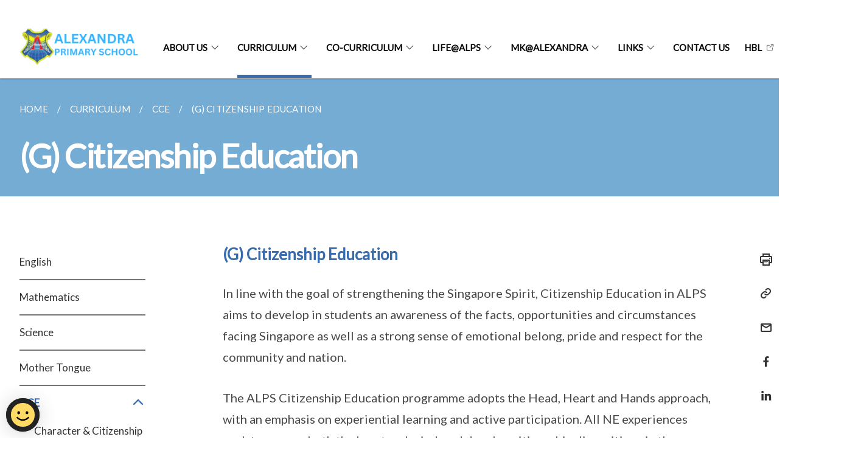

--- FILE ---
content_type: text/html
request_url: https://www.alexandrapri.moe.edu.sg/curriculum/character-n-citizenship-education/g-citizenship-education/
body_size: 6541
content:
<!doctype html>
<html lang="en"><head><script>(function(w,d,s,l,i){w[l]=w[l]||[];w[l].push({'gtm.start':
  new Date().getTime(),event:'gtm.js'});var f=d.getElementsByTagName(s)[0],
  j=d.createElement(s),dl=l!='dataLayer'?'&l='+l:'';j.async=true;j.src=
  'https://www.googletagmanager.com/gtm.js?id='+i+dl;f.parentNode.insertBefore(j,f);
  })(window,document,'script','dataLayer','GTM-WXJKSPTL');
</script><meta charset="utf8">
    <meta name="viewport"
          content="width=device-width, user-scalable=yes, initial-scale=1.0">
    <meta http-equiv="X-UA-Compatible" content="ie=edge">
    <meta name="twitter:card" content="summary_large_image"><meta property="og:title" content="(G) Citizenship Education"><meta property="og:description" content="">
    <meta name="Description" CONTENT="">
    <meta property="og:image" content="https://alexandrapri.moe.edu.sg/images/isomer-logo.svg">
    <meta property="og:url" content="https://alexandrapri.moe.edu.sg/curriculum/character-n-citizenship-education/g-citizenship-education/"><link rel="canonical" href="https://alexandrapri.moe.edu.sg/curriculum/character-n-citizenship-education/g-citizenship-education/" /><link rel="shortcut icon" href="/images/favicon-isomer.ico" type="image/x-icon"><link rel="stylesheet" href="/assets/css/styles.css">
    <link rel="stylesheet" href="/assets/css/blueprint.css">
    <link rel="stylesheet" href="/misc/custom.css">
    <link rel="stylesheet" href="https://fonts.googleapis.com/css?family=Lato:400,600" crossorigin="anonymous">
    <link href='https://cdnjs.cloudflare.com/ajax/libs/boxicons/2.0.9/css/boxicons.min.css' rel='stylesheet'><link type="application/atom+xml" rel="alternate" href="https://alexandrapri.moe.edu.sg/feed.xml" title="Alexandra Primary School" /><script src="https://assets.wogaa.sg/scripts/wogaa.js" crossorigin="anonymous"></script><title>(G) Citizenship Education</title>
</head>
<body>
<div class="masthead-container" id="navbar" onclick><section class="bp-section bp-masthead is-invisible"><div class="bp-container">
      <div class="row is-multiline is-vcentered masthead-layout-container">
        <div class="col is-9-desktop is-12-touch has-text-centered-touch">
          <div class="masthead-layout" id="bp-masthead">
            <span
              class="sgds-icon sgds-icon-sg-crest is-size-5"
              style="color: red"
            ></span>
            <span style="display: table-cell; vertical-align: middle">
              <span class="banner-text-layout">
                <span class="is-text">
                  A Singapore Government Agency Website&ensp;
                </span>
                <span class="bp-masthead-button" id="masthead-dropdown-button">
                  <span class="is-text bp-masthead-button-text">
                    How to identify
                  </span>
                  <span
                    class="sgds-icon sgds-icon-chevron-down is-size-7"
                    id="masthead-chevron"
                  ></span>
                </span>
              </span>
            </span>
          </div>
          <div
            class="masthead-divider is-hidden"
            id="masthead-divider"
            style="padding-left: -12px; padding-right: -12px"
          ></div>
        </div>
        <div class="col banner-content-layout is-hidden" id="banner-content">
          <div class="banner-content">
            <img
              src="/assets/img/government_building.svg"
              class="banner-icon"
            />
            <div class="banner-content-text-container">
              <strong class="banner-content-title"
                >Official website links end with .gov.sg</strong
              >
              <p>
                Government agencies communicate via
                <strong> .gov.sg </strong>
                websites <span class="avoidwrap">(e.g. go.gov.sg/open)</span>.
                <a
                  href="https://go.gov.sg/trusted-sites"
                  class="banner-content-text bp-masthead-button-link bp-masthead-button-text"
                  target="_blank"
                  rel="noreferrer"
                >
                  Trusted website<Text style="letter-spacing: -3px">s</Text>
                </a>
              </p>
            </div>
          </div>
          <div class="banner-content">
            <img src="/assets/img/lock.svg" class="banner-icon" />
            <div class="banner-content-text-container">
              <strong class="banner-content-title"
                >Secure websites use HTTPS</strong
              >
              <p>
                Look for a
                <strong> lock </strong>(<img
                  src="/assets/img/lock.svg"
                  class="inline-banner-icon"
                />) or https:// as an added precaution. Share sensitive
                information only on official, secure websites.
              </p>
            </div>
          </div>
        </div>
      </div>
    </div>
  </section>
</section>
<nav class="navbar is-transparent">
        <div class="bp-container">

        <div class="navbar-brand">
            <a class="navbar-item" href="/">
                <img src="/images/School Logo/ALEXANDRA_SMALL.png" alt="Homepage" style="max-height:75px;max-width:200px;height:auto;width:auto;">
            </a>
            <div class="navbar-burger burger" data-target="navbarExampleTransparentExample">
                <span></span>
                <span></span>
                <span></span>
            </div>
        </div>
        <div id="navbarExampleTransparentExample" class="bp-container is-fluid margin--none navbar-menu">
            <div class="navbar-start"><div class="navbar-item is-hidden-widescreen is-search-bar">
                    <form action="/search/" method="get">
                        <div class="field has-addons">
                            <div class="control has-icons-left is-expanded">
                                <input class="input is-fullwidth" id="search-box-mobile" type="text" placeholder="What are you looking for?" name="query">
                                    <span class="is-large is-left">
                                    <i class="sgds-icon sgds-icon-search search-bar"></i>
                                    </span>
                            </div>
                        </div>
                    </form>
                </div><div class="navbar-item has-dropdown is-hoverable">
                            <a class="navbar-link is-uppercase" href="/about-us/principals-message/">About Us</a>
                            <div class="navbar-dropdown"><a class="navbar-item sub-link" href="/about-us/principals-message/">Principal's Message</a><a class="navbar-item sub-link" href="/about-us/vision-mission-values/">Vision, Mission, Values</a><a class="navbar-item sub-link" href="/about-us/philosophy/">Philosophy</a><a class="navbar-item sub-link" href="/about-us/school-song/">School Song</a><a class="navbar-item sub-link" href="/about-us/school-information/">School Information</a><a class="navbar-item sub-link" href="/about-us/our-people/school-leaders/">Our People</a><a class="navbar-item sub-link" href="/about-us/alps-10th-anniversary/permalink/">ALPS 10th Anniversary</a></div>
                            <div class="selector is-hidden-touch is-hidden-desktop-only"></div>
                        </div><div class="navbar-item has-dropdown is-hoverable">
                            <a class="navbar-link is-uppercase" href="/curriculum/english/">Curriculum</a>
                            <div class="navbar-dropdown"><a class="navbar-item sub-link" href="/curriculum/english/">English</a><a class="navbar-item sub-link" href="/curriculum/mathematics/">Mathematics</a><a class="navbar-item sub-link" href="/curriculum/science/">Science</a><a class="navbar-item sub-link" href="/curriculum/mother-tongue/">Mother Tongue</a><a class="navbar-item sub-link" href="/curriculum/character-n-citizenship-education/">CCE</a><a class="navbar-item sub-link" href="/curriculum/information-communication-technology/">Information Communication Technology</a><a class="navbar-item sub-link" href="/curriculum/physical-education/">Physical Education</a><a class="navbar-item sub-link" href="/curriculum/art/">Art</a><a class="navbar-item sub-link" href="/curriculum/music/">Music</a><a class="navbar-item sub-link" href="/curriculum/national-education-and-social-studies/">National Education and Social Studies</a></div>
                            <div class="selector is-hidden-touch is-hidden-desktop-only active"></div>
                        </div><div class="navbar-item has-dropdown is-hoverable">
                            <a class="navbar-link is-uppercase" href="/co-curriculum/cca-2025/">Co-curriculum</a>
                            <div class="navbar-dropdown"><a class="navbar-item sub-link" href="/co-curriculum/cca-2025/">CCA Schedule</a><a class="navbar-item sub-link" href="/cheerleading/">Club and Societies</a><a class="navbar-item sub-link" href="/badminton/">Sports and Games</a><a class="navbar-item sub-link" href="/arts-crafts/">Visual & Performing Arts</a><a class="navbar-item sub-link" href="/scouts/">Uniformed Group</a><a class="navbar-item sub-link" href="/co-curriculum/learning-for-life-programme-llp/">Learning For Life Programme (LLP)</a><a class="navbar-item sub-link" href="/co-curriculum/applied-learning-programme/">Applied Learning Programme</a></div>
                            <div class="selector is-hidden-touch is-hidden-desktop-only"></div>
                        </div><div class="navbar-item has-dropdown is-hoverable"><a href="/life-at-alps/achievements/2025" class="navbar-link is-uppercase">Life@ALPS</a><div class="navbar-dropdown"><a href="/life-at-alps/events/2025/term-4" class="navbar-item sub-link">Events</a><a href="/life-at-alps/achievements/2025" class="navbar-item sub-link">Achievements</a><a href="/life-at-alps/e-yearbook/2021" class="navbar-item sub-link">e-Yearbook</a></div>
                            <div class="selector is-hidden-touch is-hidden-desktop-only"></div>
                        </div><div class="navbar-item has-dropdown is-hoverable">
                            <a class="navbar-link is-uppercase" href="/mk-at-Alexandra/center-heads-message/">MK@Alexandra</a>
                            <div class="navbar-dropdown"><a class="navbar-item sub-link" href="/mk-at-Alexandra/center-heads-message/">Center Head's Message</a><a class="navbar-item sub-link" href="/mk-at-alexandra/mk-registration/">MK Registration</a><a class="navbar-item sub-link" href="/mk-at-alexandra/our-people/">Information</a></div>
                            <div class="selector is-hidden-touch is-hidden-desktop-only"></div>
                        </div><div class="navbar-item has-dropdown is-hoverable">
                            <a class="navbar-link is-uppercase" href="/moe-s-engagement-charter/">Links</a>
                            <div class="navbar-dropdown"><a class="navbar-item sub-link" href="/moe-s-engagement-charter/">MOE's Engagement Charter</a><a class="navbar-item sub-link" href="/links/for-teachers/">For Teachers</a><a class="navbar-item sub-link" href="/links/for-parents/">For Parents</a><a class="navbar-item sub-link" href="/links/for-students/">For Students</a><a class="navbar-item sub-link" href="/links/calendar-of-events/">Calendar of Events</a><a class="navbar-item sub-link" href="/school-canteen-advertisement/">For Service Providers</a></div>
                            <div class="selector is-hidden-touch is-hidden-desktop-only"></div>
                        </div><div class="navbar-item"><a href="/contact-us/" class="navbar-item is-uppercase" style="height:100%;width:100%;">Contact Us</a><div class="selector is-hidden-touch is-hidden-desktop-only"></div>
                        </div><div class="navbar-item"><a href="https://sites.google.com/moe.edu.sg/alexandra-primary-school/home" target="_blank" rel="noopener nofollow" class="navbar-item is-uppercase" style="height:100%;width:100%;">HBL</a><div class="selector is-hidden-touch is-hidden-desktop-only"></div>
                        </div></div><div class="navbar-end is-hidden-touch is-hidden-desktop-only">
                    <div class="navbar-item"><a class="bp-button is-text is-large" style="text-decoration: none" id="search-activate">
                                <span class="sgds-icon sgds-icon-search is-size-4"></span>
                            </a></div>
                </div></div>
        </div>
    </nav>

    <div class="bp-container hide is-hidden-touch is-hidden-desktop-only search-bar" id="search-bar">
        <div class="row margin--top--sm margin--bottom--sm is-gapless">

            <div class="col">
                <form action="/search/" method="get">
                  <div class="field has-addons">
                      <div class="control has-icons-left is-expanded">
                          <input class="input is-fullwidth is-large" id="search-box" type="text" placeholder="What are you looking for?" name="query" autocomplete="off">
                          <span class="is-large is-left">
                            <i class="sgds-icon sgds-icon-search is-size-4 search-bar"></i>
                          </span>

                      </div>
                      <div class="control">
                          <button type="submit" class="bp-button is-secondary is-medium has-text-white search-button">SEARCH</button>
                      </div>
                  </div>
                </form>
            </div>
        </div>
    </div>
</div>
<div id="main-content" role="main" onclick><section class="bp-section is-small bp-section-pagetitle">
    <div class="bp-container ">
        <div class="row">
            <div class="col"><nav class="bp-breadcrumb" aria-label="breadcrumbs">
    <ul>
        <li><a href="/"><small>HOME</small></a></li><li><a href="/curriculum/english/"><small>CURRICULUM</small></a></li><li><a href="/curriculum/character-n-citizenship-education/"><small>CCE</small></a></li><li><a href="/curriculum/character-n-citizenship-education/g-citizenship-education/"><small>(G) CITIZENSHIP EDUCATION</small></a></li></ul>
</nav>
</div>
        </div>
    </div>
    <div class="bp-container">
        <div class="row">
            <div class="col">
                <h1 class="has-text-white"><b>(G) Citizenship Education</b></h1>
            </div>
        </div>
    </div></section><section class="bp-section padding--none is-hidden-desktop">
        <div class="bp-dropdown is-hoverable">
            <div class="bp-dropdown-trigger">
                <a class="bp-button bp-dropdown-button is-fullwidth" aria-haspopup="true" aria-controls="dropdown-menu">
                    <span><b><p>(G) Citizenship Education</p></b></span>
                    <span class="icon is-small">
                        <i class="sgds-icon sgds-icon-chevron-down is-size-4" aria-hidden="true"></i>
                    </span>
                </a>
            </div>
            <div class="bp-dropdown-menu has-text-left hide" id="dropdown-menu" role="menu">
                <div class="bp-dropdown-content"><a class="bp-dropdown-item third-level-nav-item-mobile " href="/curriculum/english/">
                                <p>English</p>
                            </a><a class="bp-dropdown-item third-level-nav-item-mobile " href="/curriculum/mathematics/">
                                <p>Mathematics</p>
                            </a><a class="bp-dropdown-item third-level-nav-item-mobile " href="/curriculum/science/">
                                <p>Science</p>
                            </a><a class="bp-dropdown-item third-level-nav-item-mobile " href="/curriculum/mother-tongue/">
                                <p>Mother Tongue</p>
                            </a><a class="bp-dropdown-item third-level-nav-header-mobile has-text-secondary has-text-weight-bold">
                                    <p>CCE<i class="sgds-icon sgds-icon-chevron-up is-pulled-right is-size-4" aria-hidden="true"></i></p>
                                </a>
                                <div class="third-level-nav-div-mobile "><a class="bp-dropdown-item third-level-nav-item-mobile " href="/curriculum/character-n-citizenship-education/">
                                <p>Character & Citizenship Education</p>
                            </a><a class="bp-dropdown-item third-level-nav-item-mobile " href="/curriculum/character-n-citizenship-education/a-value-education/">
                                <p>(A) Value Education</p>
                            </a><a class="bp-dropdown-item third-level-nav-item-mobile " href="/curriculum/character-n-citizenship-education/b-form-teacher-interaction-time-fit/">
                                <p>(B) Form Teacher Interaction Time (FIT)</p>
                            </a><a class="bp-dropdown-item third-level-nav-item-mobile " href="/curriculum/character-n-citizenship-education/c-breakfast-with-friends-time-bff-time/">
                                <p>(C) Breakfast with Friends Time (BFF Time)</p>
                            </a><a class="bp-dropdown-item third-level-nav-item-mobile " href="/curriculum/character-n-citizenship-education/d-character-champions-programme/">
                                <p>(D) Character Champions Programme</p>
                            </a><a class="bp-dropdown-item third-level-nav-item-mobile " href="/curriculum/character-n-citizenship-education/e-mindfulness-programme/">
                                <p>(E) Mindfulness Programme</p>
                            </a><a class="bp-dropdown-item third-level-nav-item-mobile " href="/curriculum/character-n-citizenship-education/f-values-in-action-via/">
                                <p>(F) Values in Action (VIA)</p>
                            </a><a class="bp-dropdown-item third-level-nav-item-mobile has-text-secondary has-text-weight-bold" href="/curriculum/character-n-citizenship-education/g-citizenship-education/">
                                <p>(G) Citizenship Education</p>
                            </a><a class="bp-dropdown-item third-level-nav-item-mobile " href="/curriculum/character-n-citizenship-education/h-education-n-career-guidance/">
                                <p>(H) Education & Career Guidance</p>
                            </a><a class="bp-dropdown-item third-level-nav-item-mobile " href="/curriculum/character-n-citizenship-education/i-sexuality-education-programme/">
                                <p>(I) Sexuality Education Programme</p>
                            </a></div><a class="bp-dropdown-item third-level-nav-item-mobile " href="/curriculum/information-communication-technology/">
                                <p>Information Communication Technology</p>
                            </a><a class="bp-dropdown-item third-level-nav-item-mobile " href="/curriculum/physical-education/">
                                <p>Physical Education</p>
                            </a><a class="bp-dropdown-item third-level-nav-item-mobile " href="/curriculum/art/">
                                <p>Art</p>
                            </a><a class="bp-dropdown-item third-level-nav-item-mobile " href="/curriculum/music/">
                                <p>Music</p>
                            </a><a class="bp-dropdown-item third-level-nav-item-mobile " href="/curriculum/national-education-and-social-studies/">
                                <p>National Education and Social Studies</p>
                            </a></div>
            </div>
        </div>
    </section>

    <section class="bp-section">
        <div class="bp-container padding--top--lg padding--bottom--xl">
            <div class="row">
                <div class="col is-2 is-position-relative has-side-nav is-hidden-touch">
                    <div class="sidenav">
                        <aside class="bp-menu is-gt sidebar__inner">
                            <ul class="bp-menu-list"><li>
                                            <a class="" href="/curriculum/english/">English</a>
                                        </li><li>
                                            <a class="" href="/curriculum/mathematics/">Mathematics</a>
                                        </li><li>
                                            <a class="" href="/curriculum/science/">Science</a>
                                        </li><li>
                                            <a class="" href="/curriculum/mother-tongue/">Mother Tongue</a>
                                        </li><li class="third-level-nav-header">
                                                <a class="third-level-nav-header is-active" aria-label="CCE">CCE<i class="sgds-icon sgds-icon-chevron-up is-pulled-right is-size-4" aria-hidden="true"></i>
                                                </a>
                                            </li>
                                            <div class="third-level-nav-div "><li><a class="third-level-nav-item padding--top--none " href="/curriculum/character-n-citizenship-education/">Character & Citizenship Education</a></li><li><a class="third-level-nav-item padding--top--none " href="/curriculum/character-n-citizenship-education/a-value-education/">(A) Value Education</a></li><li><a class="third-level-nav-item padding--top--none " href="/curriculum/character-n-citizenship-education/b-form-teacher-interaction-time-fit/">(B) Form Teacher Interaction Time (FIT)</a></li><li><a class="third-level-nav-item padding--top--none " href="/curriculum/character-n-citizenship-education/c-breakfast-with-friends-time-bff-time/">(C) Breakfast with Friends Time (BFF Time)</a></li><li><a class="third-level-nav-item padding--top--none " href="/curriculum/character-n-citizenship-education/d-character-champions-programme/">(D) Character Champions Programme</a></li><li><a class="third-level-nav-item padding--top--none " href="/curriculum/character-n-citizenship-education/e-mindfulness-programme/">(E) Mindfulness Programme</a></li><li><a class="third-level-nav-item padding--top--none " href="/curriculum/character-n-citizenship-education/f-values-in-action-via/">(F) Values in Action (VIA)</a></li><li><a class="third-level-nav-item padding--top--none has-text-secondary has-text-weight-bold" href="/curriculum/character-n-citizenship-education/g-citizenship-education/">(G) Citizenship Education</a></li><li><a class="third-level-nav-item padding--top--none " href="/curriculum/character-n-citizenship-education/h-education-n-career-guidance/">(H) Education & Career Guidance</a></li><li><a class="third-level-nav-item padding--top--none " href="/curriculum/character-n-citizenship-education/i-sexuality-education-programme/">(I) Sexuality Education Programme</a></li></div><li>
                                            <a class="" href="/curriculum/information-communication-technology/">Information Communication Technology</a>
                                        </li><li>
                                            <a class="" href="/curriculum/physical-education/">Physical Education</a>
                                        </li><li>
                                            <a class="" href="/curriculum/art/">Art</a>
                                        </li><li>
                                            <a class="" href="/curriculum/music/">Music</a>
                                        </li><li>
                                            <a class="" href="/curriculum/national-education-and-social-studies/">National Education and Social Studies</a>
                                        </li></ul>
                        </aside>
                    </div>
                </div>
                <div class="col is-8 is-offset-1-desktop is-12-touch print-content">
                    <div class="row">
                        <div class="col">
                            <div class="content"><h4><strong>(G) Citizenship Education</strong></h4>
<p>In line with the goal of strengthening the Singapore Spirit, Citizenship
Education in ALPS aims to develop in students an awareness of the facts,
opportunities and circumstances facing Singapore as well as a strong sense
of emotional belong, pride and respect for the community and nation.</p>
<p>The ALPS Citizenship Education programme adopts the Head, Heart and Hands
approach, with an emphasis on experiential learning and active participation.
All NE experiences seek to engage both the heart and mind, and develop
citizenship dispositions in the students.</p>
<p>Citizenship Education is delivered through both formal and informal curricula,
which include:</p>
<p>(i) <strong>Social Studies (SS) curriculum</strong>&nbsp;– The curriculum
seeks to cultivate in students an understanding of the basic facts of Singapore
society and the interdependence of people of different races and occupations;</p>
<p>(ii) <strong>Little NE Ambassadors programme</strong>&nbsp;– Students are
given opportunities to lead the school in pledge-taking and flag-bearing
daily;</p>
<p>(iii) <strong>Commemoration of NE Core Events (i.e. Total Defence Day, International Friendship Day, Racial Harmony Day and National Day)</strong>&nbsp;–
For each event, students are explicitly taught key NE messages and the
significance of various events. They are given opportunities to apply their
learning through various engaging hands-on activities; and</p>
<div class="isomer-image-wrapper">
<img style="width: 100%" height="auto" width="100%" alt="" src="/images/CCE%20education.jpg" />
</div>
<p>(iv) <strong>Experiential Learning Journeys (LJs)</strong>&nbsp;– The learning
journeys seek to complement the Social Studies and English curriculum by
giving students a direct, sensory experience of Singapore’s rich history
and heritage. The learning journeys for 2020 include:</p>
<p>Primary 1: Community Trail
<br />Primary 2: Philatelic Experience
<br />Primary 3: Learning Journey to Chinatown &amp; Tiong Bahru Digital Trail&nbsp;&nbsp;
<br />Primary 4: Learning Journey to Kampong Glam&nbsp; &nbsp; &nbsp;
<br />Primary 5: NE Show&nbsp;
<br />Primary 6: Learning Journey to Little India</p>
<div class="isomer-image-wrapper">
<img style="width: 100%" height="auto" width="100%" alt="" src="/images/CCE%20education-1.jpg" />
</div>
<p></p>
</div>
                        </div>
                    </div>
                </div><div class="col is-1 has-float-btns is-position-relative is-hidden-touch">
    <div class="float-buttons">
        <div class="actionbar__inner">
            <button class="bp-button" id="print-button" aria-label="Print">
              <i 
              class="sgds-icon sgds-icon-print is-size-4">
              </i>
            </button>
        </div>
        <div class="actionbar__inner padding--top--sm">
            <button class="bp-button" id="copy-link" aria-label="Copy Link">
              <i 
              class="sgds-icon sgds-icon-link is-size-4">
              </i>
            </button>
            <input id="page-url" type="text" class="hide" value="https://alexandrapri.moe.edu.sg/curriculum/character-n-citizenship-education/g-citizenship-education/"></div>
        <div class="actionbar__inner padding--top--sm">
            <a href="mailto:?Subject=(G) Citizenship Education&amp;Body= https://alexandrapri.moe.edu.sg/curriculum/character-n-citizenship-education/g-citizenship-education/" id="mail-anchor" aria-label="Mail">
            <button class="bp-button">
            <i 
              class="sgds-icon sgds-icon-mail is-size-4">
            </i>
            </button>
            </a>
        </div>
        <div class="actionbar__inner padding--top--sm"><a href="http://www.facebook.com/sharer.php?u={{page.url|absolute_url|escape}}" target="_blank" rel="noopener nofollow" id="fb-anchor" aria-label="Share in Facebook">
            <button class="bp-button">
              <i 
              class="sgds-icon sgds-icon-facebook-alt is-size-4">
              </i>
            </button>
            </a>
        </div>
        <div class="actionbar__inner padding--top--sm"><a href="https://www.linkedin.com/sharing/share-offsite/?url={{page.url|absolute_url|escape}}&title={{page.title}}" target="_blank" rel="noopener nofollow" id="li-anchor" aria-label="Share in LinkedIn">
            <button class="bp-button">
              <i 
              class="sgds-icon sgds-icon-linkedin-alt is-size-4">
              </i>
            </button>
            </a>
        </div>
    </div>
</div>

<script src="/assets/js/print.js"></script>
</div>
        </div>
    </section><section class="bp-section bottom-navigation is-flex">
                    <div class="is-full-width">
                        <a href="/curriculum/character-n-citizenship-education/f-values-in-action-via/" class="is-half is-left is-full-height">
                            <p class="has-text-weight-semibold"><span class="sgds-icon sgds-icon-arrow-left is-size-4"></span> PREVIOUS </p>
                            <p class="is-hidden-mobile">(F) Values in Action (VIA)</p>
                        </a>
                        <a href="/curriculum/character-n-citizenship-education/h-education-n-career-guidance/" class="is-half is-right is-full-height">
                            <p class="has-text-weight-semibold">NEXT <span class="sgds-icon sgds-icon-arrow-right is-size-4"></span></p>
                            <p class="is-hidden-mobile">(H) Education & Career Guidance</p>
                        </a>
                    </div>
                </section></div><footer class="bp-footer top-section" onclick>
    <div class="bp-container ">
        <div class="row">
            <div class="col header padding--top--lg padding--bottom--lg">
                <h5 class="sub-header has-text-white">
                    <b>Alexandra Primary School</b>
                </h5>
            </div>
        </div>
        <div class="row is-top"><div class="row col is-multiline is-hidden-tablet-only is-hidden-mobile "><div class="col footer-page-links is-one-fifth is-hidden-tablet-only is-hidden-mobile padding--bottom--lg is-left">
                            <p class="sub-header"><b><a href="/about-us/principals-message/" class="has-text-white">About Us</a></b>
                            </p><p class="is-hidden-tablet-only is-hidden-mobile"><a href="/about-us/principals-message/">Principal's Message</a>
                                    </p><p class="is-hidden-tablet-only is-hidden-mobile"><a href="/about-us/vision-mission-values/">Vision, Mission, Values</a>
                                    </p><p class="is-hidden-tablet-only is-hidden-mobile"><a href="/about-us/philosophy/">Philosophy</a>
                                    </p><p class="is-hidden-tablet-only is-hidden-mobile"><a href="/about-us/school-song/">School Song</a>
                                    </p><p class="is-hidden-tablet-only is-hidden-mobile"><a href="/about-us/school-information/">School Information</a>
                                        </p><p class="is-hidden-tablet-only is-hidden-mobile"><a href="/about-us/our-people/school-leaders/">Our People</a>
                                        </p><p class="is-hidden-tablet-only is-hidden-mobile"><a href="/about-us/alps-10th-anniversary/permalink/">ALPS 10th Anniversary</a>
                                        </p></div><div class="col footer-page-links is-one-fifth is-hidden-tablet-only is-hidden-mobile padding--bottom--lg is-left">
                            <p class="sub-header"><b><a href="/curriculum/english/" class="has-text-white">Curriculum</a></b>
                            </p><p class="is-hidden-tablet-only is-hidden-mobile"><a href="/curriculum/english/">English</a>
                                    </p><p class="is-hidden-tablet-only is-hidden-mobile"><a href="/curriculum/mathematics/">Mathematics</a>
                                    </p><p class="is-hidden-tablet-only is-hidden-mobile"><a href="/curriculum/science/">Science</a>
                                    </p><p class="is-hidden-tablet-only is-hidden-mobile"><a href="/curriculum/mother-tongue/">Mother Tongue</a>
                                    </p><p class="is-hidden-tablet-only is-hidden-mobile"><a href="/curriculum/character-n-citizenship-education/">CCE</a>
                                        </p><p class="is-hidden-tablet-only is-hidden-mobile"><a href="/curriculum/information-communication-technology/">Information Communication Technology</a>
                                    </p><p class="is-hidden-tablet-only is-hidden-mobile"><a href="/curriculum/physical-education/">Physical Education</a>
                                    </p><p class="is-hidden-tablet-only is-hidden-mobile"><a href="/curriculum/art/">Art</a>
                                    </p><p class="is-hidden-tablet-only is-hidden-mobile"><a href="/curriculum/music/">Music</a>
                                    </p><p class="is-hidden-tablet-only is-hidden-mobile"><a href="/curriculum/national-education-and-social-studies/">National Education and Social Studies</a>
                                    </p></div><div class="col footer-page-links is-one-fifth is-hidden-tablet-only is-hidden-mobile padding--bottom--lg is-left">
                            <p class="sub-header"><b><a href="/co-curriculum/cca-2025/" class="has-text-white">Co-curriculum</a></b>
                            </p><p class="is-hidden-tablet-only is-hidden-mobile"><a href="/co-curriculum/cca-2025/">CCA Schedule</a>
                                        </p><p class="is-hidden-tablet-only is-hidden-mobile"><a href="/cheerleading/">Club and Societies</a>
                                        </p><p class="is-hidden-tablet-only is-hidden-mobile"><a href="/badminton/">Sports and Games</a>
                                        </p><p class="is-hidden-tablet-only is-hidden-mobile"><a href="/arts-crafts/">Visual & Performing Arts</a>
                                        </p><p class="is-hidden-tablet-only is-hidden-mobile"><a href="/scouts/">Uniformed Group</a>
                                        </p><p class="is-hidden-tablet-only is-hidden-mobile"><a href="/co-curriculum/learning-for-life-programme-llp/">Learning For Life Programme (LLP)</a>
                                    </p><p class="is-hidden-tablet-only is-hidden-mobile"><a href="/co-curriculum/applied-learning-programme/">Applied Learning Programme</a>
                                    </p></div><div class="col footer-page-links is-one-fifth is-hidden-tablet-only is-hidden-mobile padding--bottom--lg is-left"><p class="sub-header">
                                <b><a href="/life-at-alps/achievements/2025" class="has-text-white">Life@ALPS</a></b>
                            </p><p class="is-hidden-tablet-only is-hidden-mobile">
                                    <a href="/life-at-alps/events/2025/term-4">Events</a>
                                </p><p class="is-hidden-tablet-only is-hidden-mobile">
                                    <a href="/life-at-alps/achievements/2025">Achievements</a>
                                </p><p class="is-hidden-tablet-only is-hidden-mobile">
                                    <a href="/life-at-alps/e-yearbook/2021">e-Yearbook</a>
                                </p></div><div class="col footer-page-links is-one-fifth is-hidden-tablet-only is-hidden-mobile padding--bottom--lg is-left">
                            <p class="sub-header"><b><a href="/mk-at-Alexandra/center-heads-message/" class="has-text-white">MK@Alexandra</a></b>
                            </p><p class="is-hidden-tablet-only is-hidden-mobile"><a href="/mk-at-Alexandra/center-heads-message/">Center Head's Message</a>
                                    </p><p class="is-hidden-tablet-only is-hidden-mobile"><a href="/mk-at-alexandra/mk-registration/">MK Registration</a>
                                    </p><p class="is-hidden-tablet-only is-hidden-mobile"><a href="/mk-at-alexandra/our-people/">Information</a>
                                        </p></div><div class="col footer-page-links is-one-fifth is-hidden-tablet-only is-hidden-mobile padding--bottom--lg is-left">
                            <p class="sub-header"><b><a href="/moe-s-engagement-charter/" class="has-text-white">Links</a></b>
                            </p><p class="is-hidden-tablet-only is-hidden-mobile"><a href="/moe-s-engagement-charter/">MOE's Engagement Charter</a>
                                    </p><p class="is-hidden-tablet-only is-hidden-mobile"><a href="/links/for-teachers/">For Teachers</a>
                                    </p><p class="is-hidden-tablet-only is-hidden-mobile"><a href="/links/for-parents/">For Parents</a>
                                    </p><p class="is-hidden-tablet-only is-hidden-mobile"><a href="/links/for-students/">For Students</a>
                                    </p><p class="is-hidden-tablet-only is-hidden-mobile"><a href="/links/calendar-of-events/">Calendar of Events</a>
                                    </p><p class="is-hidden-tablet-only is-hidden-mobile"><a href="/school-canteen-advertisement/">For Service Providers</a>
                                        </p></div><div class="col footer-page-links is-one-fifth is-hidden-tablet-only is-hidden-mobile padding--bottom--lg is-left"><p class="sub-header">
                                <b><a href="https://sites.google.com/moe.edu.sg/alexandra-primary-school/home" target="_blank" rel="noopener nofollow" class="has-text-white">HBL</a></b>
                            </p>
                        </div></div>
        </div><div class="row padding--top--lg is-left-desktop-only is-hidden-tablet-only is-hidden-mobile"  id="social-link-desktop-tablet">
            <div class="col is-flex is-two-thirds padding--top--sm padding--bottom--sm">
                <ul class='footer-link-container'><li><p><a href="/contact-us/">Contact Us</a></p>
                        </li><li><p><a href="https://www.reach.gov.sg/" target="_blank" rel="noopener nofollow" title="Link to reach.gov.sg">REACH</a></p>
                        </li><li><p><a href="https://www.tech.gov.sg/report-vulnerability/">Report Vulnerability</a></p></li><li><p><a href="/privacy/">Privacy Statement</a></p></li><li><p><a href="/terms-of-use/">Terms of Use</a></p></li>
                </ul>
            </div><div class="col social-link-container has-text-right-desktop padding--top--sm padding--bottom--sm is-hidden-tablet-only is-hidden-mobile"></div></div><div class="row">
            <div class="col footer-page-links is-hidden-desktop"><p><a href="/about-us/principals-message/">About Us</a>
                            </p><p><a href="/curriculum/english/">Curriculum</a>
                            </p><p><a href="/co-curriculum/cca-2025/">Co-curriculum</a>
                            </p><p>
                            <a href="/life-at-alps/achievements/2025">Life@ALPS</a>
                        </p><p><a href="/mk-at-Alexandra/center-heads-message/">MK@Alexandra</a>
                            </p><p><a href="/moe-s-engagement-charter/">Links</a>
                            </p><p>
                            <a href="https://sites.google.com/moe.edu.sg/alexandra-primary-school/home" target="_blank" rel="noopener nofollow">HBL</a>
                        </p></div>
        </div>
        <div class="row is-hidden-desktop is-vcentered">
            <div class="col padding--top--md padding--bottom--md">
                <div class="col divider padding--top--none padding--bottom--none"></div>
            </div>
        </div>
        <div class="row">
            <div class="col is-hidden-desktop is-two-thirds padding--top--sm padding--bottom--sm"><p><a href="/contact-us/">Contact Us</a></p><p><a href="https://www.reach.gov.sg/" target="_blank" rel="noopener nofollow" title="Link to reach.gov.sg">REACH</a></p><p><a href="https://www.tech.gov.sg/report-vulnerability/">Report Vulnerability</a></p><p><a href="/privacy/">Privacy Statement</a></p><p><a href="/terms-of-use/">Terms of Use</a></p>
            </div>
        </div>
        <div class="row">
            <div class="col social-link-container is-hidden-desktop padding--top--lg padding--bottom--none"></div>
        </div>
    </div>
</footer><footer class="bp-footer bottom-section" onclick>
    <div class="bp-container">
        <div class="row is-vcentered">
            <div class="col padding--top--md padding--bottom--md">
                <div class="col divider padding--top--none padding--bottom--none"></div>
            </div>
        </div>
        <div class="row is-vcentered">
            <div class="col has-text-left-desktop has-text-left-tablet has-text-left-mobile">
                <ul>
                    <li>
                        <p class="footer-credits"><a href="https://www.isomer.gov.sg/" target="_blank" rel="noopener nofollow">Created with <img src="/assets/img/isomer_logo.svg" alt="Isomer Logo"></a>
                        </p>
                    </li>
                    <li>
                        <p class="footer-credits"><a href="https://www.open.gov.sg/" target="_blank" rel="noopener nofollow">Built by <img src="/assets/img/ogp_logo.svg" alt="Open Government Products Logo"></a>
                        </p>
                    </li>
                </ul>
            </div>
            <div class="col has-text-right-desktop is-hidden-mobile is-hidden-tablet-only">
                <p class="footer-credits">
                    &copy; 2026
                        Alexandra Primary School, Last Updated 21 Jan 2026</p>
            </div>
        </div>
        <div class="row is-vcentered padding--top--sm">
            <div class="col is-hidden-desktop">
                <p class="footer-credits">
                    &copy; 2026
                        Alexandra Primary School, <br class="tablet-no-break">Last Updated 21 Jan 2026</p>
            </div>
        </div>
    </div>
</footer><script src="https://cdnjs.cloudflare.com/ajax/libs/babel-polyfill/7.8.3/polyfill.min.js" integrity="sha384-N9GWJ6gGT4pUnJPVgFMCKy3eTg1Xg5NbjqHSoUSazWLr85eR1/JT1BM7Dv2qtFum" crossorigin="anonymous"></script>
<script src="https://cdnjs.cloudflare.com/ajax/libs/modernizr/2.8.3/modernizr.min.js" integrity="sha256-0rguYS0qgS6L4qVzANq4kjxPLtvnp5nn2nB5G1lWRv4=" crossorigin="anonymous"></script>
<script src="https://cdnjs.cloudflare.com/ajax/libs/jquery/3.5.0/jquery.min.js" integrity="sha384-LVoNJ6yst/aLxKvxwp6s2GAabqPczfWh6xzm38S/YtjUyZ+3aTKOnD/OJVGYLZDl" crossorigin="anonymous"></script><script src="/assets/js/accordion.js" crossorigin="anonymous"></script>
<script src="/assets/js/sideNav-offset.js" crossorigin="anonymous"></script>
<script src="/assets/js/jquery.resize-sensor.js" crossorigin="anonymous"></script>
<script src="/assets/js/jquery.sticky-sidebar.js" crossorigin="anonymous"></script>
<script src="/assets/js/common.js" crossorigin="anonymous"></script>
<script src="/assets/js/masthead-content-dropdown.js" crossorigin="anonymous"></script><script src="https://cdnjs.cloudflare.com/ajax/libs/print-js/1.6.0/print.min.js" integrity="sha512-16cHhHqb1CbkfAWbdF/jgyb/FDZ3SdQacXG8vaOauQrHhpklfptATwMFAc35Cd62CQVN40KDTYo9TIsQhDtMFg==" crossorigin="anonymous"></script>
<script src="/assets/js/floating-buttons.js" crossorigin="anonymous"></script>
<script src="/assets/js/left-nav-interaction.js" crossorigin="anonymous"></script>
<script src="https://www.instagram.com/static/bundles/es6/EmbedSDK.js/ab12745d93c5.js" integrity="sha384-uCmurhfuSbKidtlFxpgv2j4yIWVfYbrJaFrj62TR3NpFp+msiMilcvgz0gsDY2Yj" crossorigin="anonymous"></script><script async src="/assets/js/autotrack.js"></script><script async src="https://www.googletagmanager.com/gtag/js?id=G-3RT85MXN6L"></script>
<script src="/assets/js/google-tag.js"></script><noscript><iframe src="https://www.googletagmanager.com/ns.html?id=GTM-WXJKSPTL"
  height="0" width="0" style="display:none;visibility:hidden"></iframe></noscript></body>
</html>

--- FILE ---
content_type: text/css
request_url: https://www.alexandrapri.moe.edu.sg/misc/custom.css
body_size: -211
content:
.bg-primary{background-color:#75acd4 !important}.bg-secondary{background-color:#396cad !important}.bg-media-color-1{background-color:#49759a}.bg-media-color-1:hover{background-color:#395b77}.bg-media-color-2{background-color:#744d9f}.bg-media-color-2:hover{background-color:#5b3c7d}.bg-media-color-3{background-color:#00838f}.bg-media-color-3:hover{background-color:#00545c}.bg-media-color-4{background-color:#00838f}.bg-media-color-4:hover{background-color:#00545c}.bg-media-color-5{background-color:#00838f}.bg-media-color-5:hover{background-color:#00545c}.bg-1{background:url("https://c.stocksy.com/a/YY3500/z0/1205314.jpg") no-repeat left 50%;-webkit-background-size:cover;background-size:cover}.bg-2{background:url("https://c.stocksy.com/a/FY3500/z0/1205295.jpg") no-repeat left 50%;-webkit-background-size:cover;background-size:cover}.bg-3{background:url("https://c.stocksy.com/a/L1o500/z0/1383923.jpg") no-repeat left 50%;-webkit-background-size:cover;background-size:cover}.bg-4{background:url("https://c.stocksy.com/a/Z22000/z0/7847.jpg") no-repeat left 50%;-webkit-background-size:cover;background-size:cover}.bg-gradient{background:#b41e8e;background:-moz-linear-gradient(45deg, #b41e8e 0%, #5c3f9e 50%, #0061af 100%);background:-webkit-linear-gradient(45deg, #b41e8e 0%, #5c3f9e 50%, #0061af 100%);background:linear-gradient(45deg, #b41e8e 0%, #5c3f9e 50%, #0061af 100%);filter:progid:DXImageTransform.Microsoft.gradient( startColorstr='#b41e8e', endColorstr='#0061af',GradientType=1 )}.bg-singpass{background:#be2e7d;background:-moz-linear-gradient(45deg, #be2e7d 0%, #d64e54 100%);background:-webkit-linear-gradient(45deg, #be2e7d 0%, #d64e54 100%);background:linear-gradient(45deg, #be2e7d 0%, #d64e54 100%);filter:progid:DXImageTransform.Microsoft.gradient( startColorstr='#be2e7d', endColorstr='#d64e54',GradientType=1 )}.bg-beeline{background:#009d62;background:-moz-linear-gradient(45deg, #009d62 0%, #0094d3 100%);background:-webkit-linear-gradient(45deg, #009d62 0%, #0094d3 100%);background:linear-gradient(45deg, #009d62 0%, #0094d3 100%);filter:progid:DXImageTransform.Microsoft.gradient( startColorstr='#009d62', endColorstr='#0094d3',GradientType=1 )}.bg-parkingsg{background:#0164b6;background:-moz-linear-gradient(45deg, #0164b6 0%, #04a4e3 100%);background:-webkit-linear-gradient(45deg, #0164b6 0%, #04a4e3 100%);background:linear-gradient(45deg, #0164b6 0%, #04a4e3 100%);filter:progid:DXImageTransform.Microsoft.gradient( startColorstr='#0164b6', endColorstr='#04a4e3',GradientType=1 )}.is-primary{background-color:#75acd4 !important}.is-secondary{background-color:#396cad !important}.has-text-primary{color:#75acd4 !important}.has-text-secondary{color:#396cad !important}.bp-menu-list a.is-active{color:#396cad !important;border-bottom:2px solid #396cad !important}.bp-menu-list a.is-active:hover{border-bottom:2px solid #396cad !important}.bp-menu-list a:hover{color:#396cad !important;border-bottom:1px solid #396cad !important}.bp-button.is-text span:hover,.bp-button.is-text span:focus{color:#396cad}.bp-button:hover{color:#396cad}.bp-sec-button{color:#396cad}.bp-sec-button span{border-bottom:2px solid #396cad !important}.bp-sec-button:hover span{border-bottom:2px solid #5386c6 !important;color:#5386c6 !important}.bp-sec-button:hover i{color:#5386c6 !important}.bottom-navigation a{background-color:#396cad}.bottom-navigation a:hover{background-color:#2c5487 !important}.bp-section.bp-section-pagetitle{background-color:#75acd4 !important}.pagination span:hover{border-color:#396cad;color:#396cad}.pagination span.selected-page:hover{background-color:#396cad;border-color:#396cad}.pagination .selected-page{background-color:#396cad;border-color:#396cad}#key-highlights{background-color:#75acd4}#key-highlights .col{border-left:1px solid #4e95c8}@media screen and (max-width: 1023px){#key-highlights .col{border-top:1px solid #4e95c8}}#key-highlights .col:hover{background-color:#4e95c8}@media screen and (max-width: 1023px){.navbar-start .navbar-item a.active{border-bottom:2px solid #396cad}}.navbar .navbar-link:hover:after{border-bottom:1px solid #396cad;border-left:1px solid #396cad}.navbar .navbar-item .sub-link.is-active{color:#396cad}.navbar .navbar-item .selector.active{background-color:#396cad}@media screen and (min-width: 1024px){.navbar .navbar-item.active{border-bottom:1px solid #396cad}}.navbar .navbar-item:hover a{color:#396cad}.navbar .navbar-item:hover .selector{background-color:#396cad}.content h1,.content h2,.content h3,.content h4,.content h5{color:#396cad}.content h1 strong,.content h2 strong,.content h3 strong,.content h4 strong,.content h5 strong{color:#396cad}.content blockquote{border-left-color:#396cad}.content blockquote>p{color:#396cad}.content blockquote>ul{color:#396cad}.media-category-button{text-decoration:none !important;color:#323232;margin-right:2.5rem;letter-spacing:0.5px}.media-category-button:hover,.media-category-button.selected{color:#396cad;border-bottom:2px solid #396cad}.content img.digital-transformation-icon{height:80px;width:80px;margin-left:0}.news-content{position:relative;margin-left:1rem;margin-right:1rem;padding:2rem;margin-top:-5rem;background-color:white}.tag{display:block}#business{display:none}#government{display:none}.image-card:hover .news-content{background-color:#e6e6e6}.hero-dropdown{display:flex;padding-top:1.75rem;padding-bottom:1.75rem}.is-centered{margin:auto}.is-three-fifths-mobile{width:50%}@media screen and (max-width: 1023px){.is-three-fifths-mobile{width:100%}}

/*# sourceMappingURL=custom.css.map */